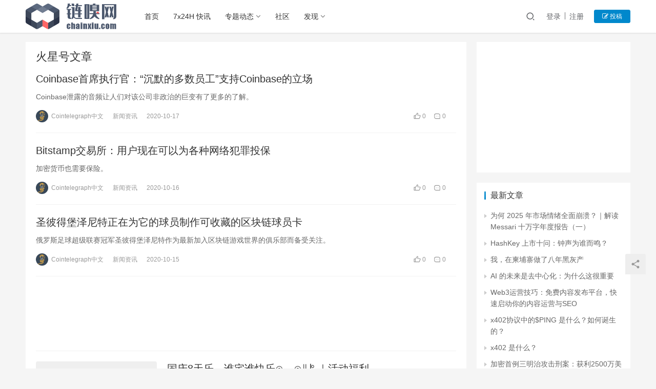

--- FILE ---
content_type: text/html; charset=UTF-8
request_url: https://www.chainxiu.com/tag/%E7%81%AB%E6%98%9F%E5%8F%B7%E6%96%87%E7%AB%A0
body_size: 13388
content:
<!DOCTYPE html>
<html lang="zh-CN">
<head>
    <meta charset="UTF-8">
    <meta http-equiv="X-UA-Compatible" content="IE=Edge,chrome=1">
    <meta name="renderer" content="webkit">
    <meta name="viewport" content="initial-scale=1.0,user-scalable=no,maximum-scale=1,width=device-width">
    <title>火星号文章-ChainXiu链嗅网</title>
    <meta name='robots' content='max-image-preview:large' />
<meta name="keywords" content="火星号文章" />
<meta property="og:type" content="webpage" />
<meta property="og:url" content="https://www.chainxiu.com/tag/%E7%81%AB%E6%98%9F%E5%8F%B7%E6%96%87%E7%AB%A0" />
<meta property="og:site_name" content="ChainXiu链嗅网" />
<meta property="og:title" content="火星号文章" />
<meta property="og:image" content="https://static.chainxiu.com/2022/01/main.jpg" />
<meta name="applicable-device" content="pc,mobile" />
<meta http-equiv="Cache-Control" content="no-transform" />
<link rel="shortcut icon" href="//static.chainxiu.com/2022/07/favicon.png" />
<link rel='dns-prefetch' href='//at.alicdn.com' />
<link rel="alternate" type="application/rss+xml" title="ChainXiu链嗅网 &raquo; 火星号文章标签Feed" href="https://www.chainxiu.com/tag/%e7%81%ab%e6%98%9f%e5%8f%b7%e6%96%87%e7%ab%a0/feed" />
<link rel='stylesheet' id='stylesheet-css'  href='https://www.chainxiu.com/wp-content/themes/justnews6.0.1/css/style.css?ver=6.0.1' type='text/css' media='all' />
<link rel='stylesheet' id='font-awesome-css'  href='https://www.chainxiu.com/wp-content/themes/justnews6.0.1/themer/assets/css/font-awesome.css?ver=6.0.1' type='text/css' media='all' />
<link rel='stylesheet' id='wp-block-library-css'  href='https://www.chainxiu.com/wp-includes/css/dist/block-library/style.min.css?ver=5.8.12' type='text/css' media='all' />
<link rel='stylesheet' id='QAPress-css'  href='https://www.chainxiu.com/wp-content/plugins/qapress/css/style.css?ver=2.3.1' type='text/css' media='all' />
<style id='QAPress-inline-css' type='text/css'>

        .q-content .topic-tab,.q-content .q-answer .as-user,.q-content .q-answer .as-comment-name,.profile-QAPress-tab .QAPress-tab-item{color: #1471CA;}
        .q-content .q-topic-wrap a:hover,.q-content .q-answer .as-action a:hover,.q-content .topic-tab:hover,.q-content .topic-title:hover{color:#0D62B3;}
        .q-content .put-top,.q-content .topic-tab.current-tab,.q-content .q-answer .as-submit .btn-submit,.q-content .q-answer .as-comments-submit,.q-content .q-add-header .btn-post,.q-content .q-pagination .current,.q-btn-new,.profile-QAPress-tab .QAPress-tab-item.active,.q-mobile-ask a{background-color:#1471CA;}
        .q-content .q-answer .as-submit .btn-submit:hover,.q-content .q-answer .as-comments-submit:hover,.q-content .q-add-header .btn-post:hover,.q-content .topic-tab.current-tab:hover,.q-content .q-pagination a:hover,.q-btn-new:hover,.profile-QAPress-tab .QAPress-tab-item:hover,.q-mobile-ask a:hover{background-color:#0D62B3;}
        .q-content .q-answer .as-comments-input:focus,.profile-QAPress-tab .QAPress-tab-item{border-color: #1471CA;}
        .profile-QAPress-tab .QAPress-tab-item:hover{border-color: #0D62B3;}
        
</style>
<script type='text/javascript' src='https://cdn.jsdelivr.net/npm/jquery@1.12.4/dist/jquery.min.js?ver=1.12.4' id='jquery-core-js'></script>
<script type='text/javascript' src='https://www.chainxiu.com/wp-includes/js/jquery/jquery-migrate.min.js?ver=3.3.2' id='jquery-migrate-js'></script>
<script type='text/javascript' src='//at.alicdn.com/t/font_2010989_pnpf7kimxx.js?ver=6.0.1' id='wpcom-icons-js'></script>
<link rel="EditURI" type="application/rsd+xml" title="RSD" href="https://www.chainxiu.com/xmlrpc.php?rsd" />
<link rel="wlwmanifest" type="application/wlwmanifest+xml" href="https://www.chainxiu.com/wp-includes/wlwmanifest.xml" /> 
        <style>
            a, .text-primary, .btn.active, .btn:active, .btn:focus, .btn:hover, .btn.btn-primary .badge, .panel-primary>.panel-heading .badge, .member-form-tab li.active a, .member-account-menu .member-nav-icon, .member-lp-process li.active p, .wpcom-profile .user-group, .wpcom-profile .wpcom-profile-nav li.active a, .wpcom-profile .profile-tab-item.active, .user-card-name .user-group, .plyr--full-ui input[type=range], body>header.header .nav>li.active>a, body>header.header .dropdown-menu>.active>a, .entry .entry-info .nickname, .entry .entry-content .has-theme-color-color, .entry-bar-inner .user-group, .entry-action .btn-dashang, .entry-action .btn-zan, .entry-readmore-btn, .form-submit-text span, .widget_profile .user-group, .list.tabs .tab.active a, .load-more, .kx-list .kx-time{color: #0088cc;}.bg-primary, .btn.btn-primary, .btn.btn-primary.disabled.focus, .btn.btn-primary.disabled:focus, .btn.btn-primary.disabled:hover, .btn.btn-primary[disabled].focus, .btn.btn-primary[disabled]:focus, .btn.btn-primary[disabled]:hover, fieldset[disabled] .btn.btn-primary.focus, fieldset[disabled] .btn.btn-primary:focus, fieldset[disabled] .btn.btn-primary:hover, .nav-pills>li.active>a, .nav-pills>li.active>a:focus, .nav-pills>li.active>a:hover, .label-primary, .panel-primary>.panel-heading, .action.action-color-1 .action-item, .entry .entry-content .has-theme-color-background-color, .comment-reply-title:before, .comments-title:before, .entry-related-title:before, .widget-title:before, .search-form .submit, .sec-panel-head h1 span:before, .sec-panel-head h2 span:before, .sec-panel-head h3 span:before, .wpcom-slider .swiper-pagination .swiper-pagination-bullet-active, .tagHandler ul.tagHandlerContainer li.tagItem{background-color: #0088cc;}.form-control:focus, .btn.active, .btn:active, .btn.btn-primary, .btn.btn-primary.active, .btn.btn-primary:active, .btn.btn-primary.disabled.focus, .btn.btn-primary.disabled:focus, .btn.btn-primary.disabled:hover, .btn.btn-primary[disabled].focus, .btn.btn-primary[disabled]:focus, .btn.btn-primary[disabled]:hover, fieldset[disabled] .btn.btn-primary.focus, fieldset[disabled] .btn.btn-primary:focus, fieldset[disabled] .btn.btn-primary:hover, .nav .open>a, .nav .open>a:focus, .nav .open>a:hover, .panel-primary, .panel-primary>.panel-heading, .wpcom-profile .profile-tab-item.active, .search-form input.keyword:focus, .load-more{border-color: #0088cc;}.btn.active:before, .btn:active:before, .btn:focus:before, .btn:hover:before, .TCaptcha-button .TCaptcha-icon:after, .wpcom-profile .user-group, .user-card-name .user-group, .smartphoto-loader, .entry-bar-inner .user-group, .entry-action .btn-dashang, .entry-action .btn-zan, .entry-readmore-btn, .widget-kx-list .kx-item:before, .widget_profile .user-group, .kx-list .kx-time:before{border-color: #0088cc;}.btn.active:after, .btn:active:after, .btn:focus:after, .btn:hover:after, .page-numbers>li.active, .pagination>li.active, .swiper-pagination-bullet-active, .swiper-pagination-progress .swiper-pagination-progressbar, .hot-slider .swiper-button-next, .hot-slider .swiper-button-prev, .action .action-item-inner h2, .action .action-item-inner h3, .action .action-item-inner h4, .TCaptcha-button .TCaptcha-icon i, .TCaptcha-button .TCaptcha-icon:before, .member-account-menu .active:before, .member-lp-process li.active i, .member-lp-process li.processed .process-line, .wpcom-profile .user-group:after, .wpcom-profile .profile-tab-item.active:after, .user-card-name .user-group:after, .modules-video .modal-player, .social-login-form .sl-input-submit, .plyr--audio .plyr__control.plyr__tab-focus, .plyr--audio .plyr__control:hover, .plyr--audio .plyr__control[aria-expanded=true], .plyr--video .plyr__control.plyr__tab-focus, .plyr--video .plyr__control:hover, .plyr--video .plyr__control[aria-expanded=true], .plyr__control--overlaid, .plyr__control--overlaid:focus, .plyr__control--overlaid:hover, .plyr__menu__container .plyr__control[role=menuitemradio][aria-checked=true]:before, .entry-bar-inner .user-group:after, .post-loop-default .item-title a .sticky-post, .post-loop-card .item-title .sticky-post, .post-loop-image .item-title .sticky-post, .sidebar .widget_nav_menu ul li.current-menu-item a, .sidebar .widget_nav_menu ul li.current-post-parent a, .widget_profile .user-group:after, .list.tabs .tab.active a:after, .kx-list .kx-date:before{background-color: #0088cc;}.panel-primary>.panel-heading+.panel-collapse>.panel-body{border-top-color: #0088cc;}.panel-primary>.panel-footer+.panel-collapse>.panel-body, .member-form-tab li.active{border-bottom-color: #0088cc;}.wpcom-profile .wpcom-profile-nav li.active a{border-bottom-color: #0088cc;}.entry .entry-content .h3, .entry .entry-content h3, .entry .member-account-content .woocommerce h2{border-left-color: #0088cc;}a:hover, .breadcrumb>li a:hover, .page-numbers .pagination-go .pgo-btn:hover, .pagination .pagination-go .pgo-btn:hover, .close:focus, .close:hover, .action .action-share-item:hover, .member-form .form-group.active .wi, .member-form .form-group.active .show-password .wi:hover, .member-form .form-group.error .show-password .wi:hover, .member-form .show-password .wi:hover, .member-form-tab a:hover, .member-account-name a:hover, .member-account-menu li:hover, .wpcom-profile .wpcom-profile-nav a:hover, .wpcom-profile .follow-item .follow-item-text .follow-item-name a:hover, .wpcom-profile-main .profile-posts-list .item-title a:hover, .wpcom-profile-main .profile-comments-list .comment-item-link a:hover, .hentry .member-account-wrap .notify-list .notify-item.status-1 .notify-item-title a:hover, .hentry .member-account-wrap .notify-list .notify-item-title a:hover, .user-card-name:hover, body>header.header .nav>li>a:hover, body>header.header .wpcom-adv-menu>.menu-item-style>.menu-item-wrap>li>a:hover, .navbar-action .login:focus, .navbar-action .login:hover, .navbar-action .profile a:hover, .navbar-search-close:hover, .navbar-search-btn:hover, .navbar-search-icon:focus, .navbar-search-icon:hover, .entry .entry-info a:focus, .entry .entry-info a:hover, .entry .entry-content .has-theme-hover-color, .entry .entry-content .wp-block-wpcom-accordion .panel-heading .panel-title a:hover, .entry .entry-content .wp-block-wpcom-accordion .panel-heading .panel-title a:hover .wi, .entry-bar .info-item a:hover, .comments-list .comment-children .comment-text-reply a:hover, .comments-list .reply a:hover, .comment-body .nickname a:hover, #cancel-comment-reply-link:hover, .post-loop-list .item a:hover, .post-loop-default .item-title a:hover, .post-loop-default .item-meta a:hover, .post-loop-card .item-title a:hover, .post-loop-image .item-title a:hover, .post-loop-image .item-meta-author .avatar:hover, .widget ol a:hover, .widget ul a:hover, .widget_kuaixun .widget-title-more:hover, .widget_profile .profile-name:hover, .sec-panel-head .more:hover, .el-boxed .sec-panel-head h1 span a:hover, .el-boxed .sec-panel-head h2 span a:hover, .el-boxed .sec-panel-head h3 span a:hover, .list.tabs .tab a:hover, .list-links a:focus, .list-links a:hover, .kx-list .kx-content h2 a:hover, .kx-meta .j-mobile-share:hover, .modules-category-posts .sec-panel-more a:hover{color: #07c;}.page-numbers>li:hover, .pagination>li:hover, .hot-slider .swiper-button-prev:hover, .hot-slider .swiper-container-rtl .swiper-button-next:hover, .hot-slider .swiper-button-next:hover, .hot-slider .swiper-container-rtl .swiper-button-prev:hover, .member-account-menu .active:hover:before, .wpcom-profile .wpcom-profile-setcover:hover, .wpcom-profile .profile-tab-item:hover, .social-login-form .sl-input-submit:hover, body>header.header .dropdown-menu>.active>a:focus, body>header.header .dropdown-menu>.active>a:hover, body>header.header .dropdown-menu>li>a:hover, body>header.header .wpcom-adv-menu>.menu-item-style>.menu-item-wrap .dropdown-menu li a:hover, .entry-tag a:focus, .entry-tag a:hover, .wpcom-shortcode-tags li:hover, .page-no-sidebar.member-login .btn-home:hover, .page-no-sidebar.member-register .btn-home:hover, .post-loop-default .item-category:hover, .post-loop-card .item-img .item-category:hover, .post-loop-image .item-img .item-category:hover, .widget .tagcloud a:hover, .sidebar .widget_nav_menu ul li.current-menu-item .sub-menu a:hover, .sidebar .widget_nav_menu ul li.current-post-parent .sub-menu a:hover, .sidebar .widget_nav_menu ul li a:hover, .footer-sns .sns-icon:after, .list.tabs .tab.active a:hover:after, .load-more:focus, .load-more:hover, .modules-carousel-posts .sec-panel-more .swiper-button-next:hover, .modules-carousel-posts .sec-panel-more .swiper-button-prev:hover{background-color: #07c;}.page-numbers .pagination-go .pgo-input:focus, .pagination .pagination-go .pgo-input:focus, .member-form .form-group.active .form-input, .wpcom-profile .wpcom-profile-setcover:hover, .wpcom-profile .profile-tab-item:hover, .entry-tag a:focus, .entry-tag a:hover, .entry-action .btn-dashang.liked, .entry-action .btn-dashang:hover, .entry-action .btn-zan.liked, .entry-action .btn-zan:hover, .entry-readmore-btn:hover, .widget .tagcloud a:hover, .widget-kx-list .kx-item:hover:before, .widget-kx-list .kx-item.active:before, .load-more:focus, .load-more:hover{border-color: #07c;}.action .action-item:hover, .entry .entry-content .has-theme-hover-background-color, .entry-action .btn-dashang.liked, .entry-action .btn-dashang:hover, .entry-action .btn-zan.liked, .entry-action .btn-zan:hover, .entry-readmore-btn:hover, .search-form .submit:hover, .wpcom-slider .swiper-pagination span:hover, .tagHandler ul.tagHandlerContainer li.tagItem:hover{background-color: #07c;}.member-form-tab li.active:hover{border-bottom-color: #07c;}.member-account-input input:focus, .member-account-input select:focus, .member-account-input textarea:focus, .modules-carousel-posts .sec-panel-more .swiper-button-next:hover, .modules-carousel-posts .sec-panel-more .swiper-button-prev:hover{border-color: #07c;}.wpcom-profile .wpcom-profile-nav a:hover{border-bottom-color: #07c;}@media (max-width:991px){.navbar-collapse{background-color: #0088cc;}}@media (max-width:767px){.entry-bar .info-item.share .mobile{background-color: #0088cc;}}            .page-no-sidebar.member-login ,.page-no-sidebar.member-register{ background-image: url('//static.chainxiu.com/2022/07/bg.jpeg');}
                                    body>header.header{background-color: #fff;;}
                        body>header.header .logo img{max-height: 50px;}
                        @media (max-width: 767px){
                body>header.header .logo img{max-height: 36px;}
            }
                        .entry .entry-video{ height: 482px;}
            @media (max-width: 1219px){
                .entry .entry-video{ height: 386.49883449883px;}
            }
            @media (max-width: 991px){
                .entry .entry-video{ height: 449.41724941725px;}
            }
            @media (max-width: 767px){
                .entry .entry-video{ height: 344.28571428571px;}
            }
            @media (max-width: 500px){
                .entry .entry-video{ height: 241px;}
            }
                    </style>
    <link rel="icon" href="//static.chainxiu.com/2022/07/favicon.png" sizes="32x32" />
<link rel="icon" href="//static.chainxiu.com/2022/07/favicon.png" sizes="192x192" />
<link rel="apple-touch-icon" href="//static.chainxiu.com/2022/07/favicon.png" />
<meta name="msapplication-TileImage" content="//static.chainxiu.com/2022/07/favicon.png" />
    <!--[if lte IE 9]><script src="https://www.chainxiu.com/wp-content/themes/justnews6.0.1/js/update.js"></script><![endif]-->
</head>
<body class="archive tag tag-861 lang-cn el-boxed">
<header class="header">
    <div class="container clearfix">
        <div class="navbar-header">
            <button type="button" class="navbar-toggle collapsed" data-toggle="collapse" data-target=".navbar-collapse">
                <span class="icon-bar icon-bar-1"></span>
                <span class="icon-bar icon-bar-2"></span>
                <span class="icon-bar icon-bar-3"></span>
            </button>
                        <div class="logo">
            <a href="https://www.chainxiu.com" rel="home"><img src="//static.chainxiu.com/2022/07/652x184.png" alt="ChainXiu链嗅网"></a>
        </div>
    </div>
    <div class="collapse navbar-collapse">
        <nav class="navbar-left primary-menu"><ul id="menu-%e5%a4%b4%e9%83%a8%e8%8f%9c%e5%8d%95" class="nav navbar-nav wpcom-adv-menu"><li class="menu-item"><a href="/">首页</a></li>
<li class="menu-item"><a href="https://www.chainxiu.com/flash">7x24H 快讯</a></li>
<li class="menu-item dropdown"><a href="https://www.chainxiu.com/category/news" class="dropdown-toggle">专题动态</a>
<ul class="dropdown-menu menu-item-wrap menu-item-col-5">
	<li class="menu-item"><a href="https://www.chainxiu.com/category/news">新闻资讯</a></li>
	<li class="menu-item"><a href="https://www.chainxiu.com/category/guandian">观点洞察</a></li>
	<li class="menu-item"><a href="https://www.chainxiu.com/category/jishu">区块技术</a></li>
	<li class="menu-item"><a href="https://www.chainxiu.com/category/hangqing">行情分析</a></li>
	<li class="menu-item"><a href="https://www.chainxiu.com/category/pingce">项目评测</a></li>
</ul>
</li>
<li class="menu-item"><a href="https://www.chainxiu.com/forum">社区</a></li>
<li class="menu-item dropdown"><a href="https://www.chainxiu.com/category/projects" class="dropdown-toggle">发现</a>
<ul class="dropdown-menu menu-item-wrap menu-item-col-2">
	<li class="menu-item"><a href="https://www.chainxiu.com/sites">导航</a></li>
	<li class="menu-item"><a href="https://www.chainxiu.com/category/projects/airdrop">空投交互攻略</a></li>
</ul>
</li>
</ul></nav>        <div class="navbar-action pull-right">
                            <div class="navbar-search-icon j-navbar-search"><i class="wpcom-icon wi"><svg aria-hidden="true"><use xlink:href="#wi-search"></use></svg></i></div>

                
                <div id="j-user-wrap">
                    <a class="login" href="https://www.chainxiu.com/login">登录</a>
                    <a class="login register" href="https://www.chainxiu.com/register">注册</a>
                </div>
                <a class="btn btn-primary btn-xs publish" href="https://www.chainxiu.com/tougao">
                    <i class="fa fa-edit"></i> 投稿</a>
                                    </div>
        <form class="navbar-search" action="https://www.chainxiu.com" method="get" role="search">
            <div class="navbar-search-inner">
                <i class="wpcom-icon wi navbar-search-close"><svg aria-hidden="true"><use xlink:href="#wi-close"></use></svg></i>                <input type="text" name="s" class="navbar-search-input" autocomplete="off" placeholder="输入关键词搜索..." value="">
                <button class="navbar-search-btn" type="submit"><i class="wpcom-icon wi"><svg aria-hidden="true"><use xlink:href="#wi-search"></use></svg></i></button>
            </div>
        </form>
    </div><!-- /.container -->
    </div><!-- /.navbar-collapse -->
</header>
<div id="wrap">    <div class="container wrap">
        <div class="main">
            <div class="sec-panel sec-panel-default">
                                    <div class="sec-panel-head">
                        <h1><span>火星号文章</span></h1>
                    </div>
                                <div class="sec-panel-body">
                    <ul class="post-loop post-loop-default cols-0">
                                                    <li class="item item-no-thumb">
        <div class="item-content">
                <h2 class="item-title">
            <a href="https://www.chainxiu.com/16694.html" target="_blank" rel="bookmark">
                                 Coinbase首席执行官：“沉默的多数员工”支持Coinbase的立场            </a>
        </h2>
        <div class="item-excerpt">
            <p>Coinbase泄露的音频让人们对该公司非政治的巨变有了更多的了解。</p>
        </div>
        <div class="item-meta">
                        <div class="item-meta-li author">
                                <a data-user="127" target="_blank" href="https://www.chainxiu.com/profile/3105313cf5e7a425" class="avatar j-user-card">
                    <img alt='Cointelegraph中文' src='//static.chainxiu.com/member/avatars/cca5ed3d6b8079e2.1666156781.jpg' class='avatar avatar-60 photo' height='60' width='60' />                    <span>Cointelegraph中文</span>
                </a>
            </div>
                                            <a class="item-meta-li" href="https://www.chainxiu.com/category/news" target="_blank">新闻资讯</a>
                            <span class="item-meta-li date">2020-10-17</span>
            <div class="item-meta-right">
                <span class="item-meta-li likes" title="点赞数"><i class="wpcom-icon wi"><svg aria-hidden="true"><use xlink:href="#wi-thumb-up"></use></svg></i> 0</span><a class="item-meta-li comments" href="https://www.chainxiu.com/16694.html#comments" target="_blank" title="评论数"><i class="wpcom-icon wi"><svg aria-hidden="true"><use xlink:href="#wi-comment"></use></svg></i> 0</a>            </div>
        </div>
    </div>
</li>
                                                    <li class="item item-no-thumb">
        <div class="item-content">
                <h2 class="item-title">
            <a href="https://www.chainxiu.com/16695.html" target="_blank" rel="bookmark">
                                 Bitstamp交易所：用户现在可以为各种网络犯罪投保            </a>
        </h2>
        <div class="item-excerpt">
            <p>加密货币也需要保险。</p>
        </div>
        <div class="item-meta">
                        <div class="item-meta-li author">
                                <a data-user="127" target="_blank" href="https://www.chainxiu.com/profile/3105313cf5e7a425" class="avatar j-user-card">
                    <img alt='Cointelegraph中文' src='//static.chainxiu.com/member/avatars/cca5ed3d6b8079e2.1666156781.jpg' class='avatar avatar-60 photo' height='60' width='60' />                    <span>Cointelegraph中文</span>
                </a>
            </div>
                                            <a class="item-meta-li" href="https://www.chainxiu.com/category/news" target="_blank">新闻资讯</a>
                            <span class="item-meta-li date">2020-10-16</span>
            <div class="item-meta-right">
                <span class="item-meta-li likes" title="点赞数"><i class="wpcom-icon wi"><svg aria-hidden="true"><use xlink:href="#wi-thumb-up"></use></svg></i> 0</span><a class="item-meta-li comments" href="https://www.chainxiu.com/16695.html#comments" target="_blank" title="评论数"><i class="wpcom-icon wi"><svg aria-hidden="true"><use xlink:href="#wi-comment"></use></svg></i> 0</a>            </div>
        </div>
    </div>
</li>
                                                    <li class="item item-no-thumb">
        <div class="item-content">
                <h2 class="item-title">
            <a href="https://www.chainxiu.com/16703.html" target="_blank" rel="bookmark">
                                 圣彼得堡泽尼特正在为它的球员制作可收藏的区块链球员卡            </a>
        </h2>
        <div class="item-excerpt">
            <p>俄罗斯足球超级联赛冠军圣彼得堡泽尼特作为最新加入区块链游戏世界的俱乐部而备受关注。</p>
        </div>
        <div class="item-meta">
                        <div class="item-meta-li author">
                                <a data-user="127" target="_blank" href="https://www.chainxiu.com/profile/3105313cf5e7a425" class="avatar j-user-card">
                    <img alt='Cointelegraph中文' src='//static.chainxiu.com/member/avatars/cca5ed3d6b8079e2.1666156781.jpg' class='avatar avatar-60 photo' height='60' width='60' />                    <span>Cointelegraph中文</span>
                </a>
            </div>
                                            <a class="item-meta-li" href="https://www.chainxiu.com/category/news" target="_blank">新闻资讯</a>
                            <span class="item-meta-li date">2020-10-15</span>
            <div class="item-meta-right">
                <span class="item-meta-li likes" title="点赞数"><i class="wpcom-icon wi"><svg aria-hidden="true"><use xlink:href="#wi-thumb-up"></use></svg></i> 0</span><a class="item-meta-li comments" href="https://www.chainxiu.com/16703.html#comments" target="_blank" title="评论数"><i class="wpcom-icon wi"><svg aria-hidden="true"><use xlink:href="#wi-comment"></use></svg></i> 0</a>            </div>
        </div>
    </div>
</li>
<li class="item item-ad"><div class="wpcom_ad_wrap"><script async src="https://pagead2.googlesyndication.com/pagead/js/adsbygoogle.js?client=ca-pub-4780575271078005"
     crossorigin="anonymous"></script>
<!-- chainxiu 首页信息流 -->
<ins class="adsbygoogle"
     style="display:inline-block;width:820px;height:100px"
     data-ad-client="ca-pub-4780575271078005"
     data-ad-slot="4032750057"></ins>
<script>
     (adsbygoogle = window.adsbygoogle || []).push({});
</script></div></li>                                                    <li class="item">
        <div class="item-img">
        <a class="item-img-inner" href="https://www.chainxiu.com/16199.html" title="国庆8天乐，谁宅谁快乐⊙﹏⊙‖∣° ｜活动福利" target="_blank" rel="bookmark">
            <img width="480" height="300" src="https://www.chainxiu.com/wp-content/themes/justnews6.0.1/themer/assets/images/lazy.png" class="attachment-post-thumbnail size-post-thumbnail wp-post-image j-lazy" alt="国庆8天乐，谁宅谁快乐⊙﹏⊙‖∣° ｜活动福利" data-original="https://static.chainxiu.com/2020/10/a5bf550e9433ab8473346e9524f3d6f1-480x300.jpg" />        </a>
                <a class="item-category" href="https://www.chainxiu.com/category/news" target="_blank">新闻资讯</a>
            </div>
        <div class="item-content">
                <h2 class="item-title">
            <a href="https://www.chainxiu.com/16199.html" target="_blank" rel="bookmark">
                                 国庆8天乐，谁宅谁快乐⊙﹏⊙‖∣° ｜活动福利            </a>
        </h2>
        <div class="item-excerpt">
            <p>每周二，我都在这里等你。</p>
        </div>
        <div class="item-meta">
                        <div class="item-meta-li author">
                                <a data-user="136" target="_blank" href="https://www.chainxiu.com/profile/ee44def3713a11a9" class="avatar j-user-card">
                    <img alt='公信宝GXChain' src='//static.chainxiu.com/member/avatars/188f5033bc65bf8d.1666157162.jpg' class='avatar avatar-60 photo' height='60' width='60' />                    <span>公信宝GXChain</span>
                </a>
            </div>
                                    <span class="item-meta-li date">2020-10-13</span>
            <div class="item-meta-right">
                <span class="item-meta-li likes" title="点赞数"><i class="wpcom-icon wi"><svg aria-hidden="true"><use xlink:href="#wi-thumb-up"></use></svg></i> 0</span><a class="item-meta-li comments" href="https://www.chainxiu.com/16199.html#comments" target="_blank" title="评论数"><i class="wpcom-icon wi"><svg aria-hidden="true"><use xlink:href="#wi-comment"></use></svg></i> 0</a>            </div>
        </div>
    </div>
</li>
                                            </ul>
                                    </div>
            </div>
        </div>
                    <aside class="sidebar">
                <div id="wpcom-html-ad-4" class="widget widget_html_ad"><script async src="https://pagead2.googlesyndication.com/pagead/js/adsbygoogle.js?client=ca-pub-4780575271078005"
     crossorigin="anonymous"></script>
<!-- chainxiu 边栏 -->
<ins class="adsbygoogle"
     style="display:inline-block;width:300px;height:250px"
     data-ad-client="ca-pub-4780575271078005"
     data-ad-slot="7227821236"></ins>
<script>
     (adsbygoogle = window.adsbygoogle || []).push({});
</script></div><div id="wpcom-lastest-news-3" class="widget widget_lastest_news"><h3 class="widget-title"><span>最新文章</span></h3>            <ul>
                                    <li><a href="https://www.chainxiu.com/33452.html" title="为何 2025 年市场情绪全面崩溃？｜解读 Messari 十万字年度报告（一）">为何 2025 年市场情绪全面崩溃？｜解读 Messari 十万字年度报告（一）</a></li>
                                    <li><a href="https://www.chainxiu.com/33434.html" title="HashKey 上市十问：钟声为谁而鸣？">HashKey 上市十问：钟声为谁而鸣？</a></li>
                                    <li><a href="https://www.chainxiu.com/33411.html" title="我，在柬埔寨做了八年黑灰产">我，在柬埔寨做了八年黑灰产</a></li>
                                    <li><a href="https://www.chainxiu.com/33160.html" title="AI 的未来是去中心化：为什么这很重要">AI 的未来是去中心化：为什么这很重要</a></li>
                                    <li><a href="https://www.chainxiu.com/33157.html" title="Web3运营技巧：免费内容发布平台，快速启动你的内容运营与SEO">Web3运营技巧：免费内容发布平台，快速启动你的内容运营与SEO</a></li>
                                    <li><a href="https://www.chainxiu.com/33128.html" title="x402协议中的$PING 是什么？如何诞生的？">x402协议中的$PING 是什么？如何诞生的？</a></li>
                                    <li><a href="https://www.chainxiu.com/33118.html" title="x402 是什么？">x402 是什么？</a></li>
                                    <li><a href="https://www.chainxiu.com/33094.html" title="加密首例三明治攻击刑案：获利2500万美元的MIT兄弟将受审">加密首例三明治攻击刑案：获利2500万美元的MIT兄弟将受审</a></li>
                                    <li><a href="https://www.chainxiu.com/33082.html" title="200 亿爆仓的背后：我们应该了解什么？">200 亿爆仓的背后：我们应该了解什么？</a></li>
                                    <li><a href="https://www.chainxiu.com/33079.html" title="黑天鹅操盘手？Garrett Jin 究竟是谁？">黑天鹅操盘手？Garrett Jin 究竟是谁？</a></li>
                            </ul>
        </div><div id="wpcom-html-ad-2" class="widget widget_html_ad"><script type="text/javascript">
	atOptions = {
		'key' : 'c6949d72684c8fed6790ad337999b466',
		'format' : 'iframe',
		'height' : 250,
		'width' : 300,
		'params' : {}
	};
	document.write('<scr' + 'ipt type="text/javascript" src="http' + (location.protocol === 'https:' ? 's' : '') + '://www.profitabledisplaynetwork.com/c6949d72684c8fed6790ad337999b466/invoke.js"></scr' + 'ipt>');
</script></div><div id="wpcom-kuaixun-3" class="widget widget_kuaixun">            <ul class="widget-kx-list">
                            <li class="kx-item" data-id="34699">
                    <a class="kx-title" href="javascript:;">Vitalik 发文回顾 2014 年的区块链愿景，称去中心化复兴即将到来</a>
                    <div class="kx-meta clearfix" data-url="https://www.chainxiu.com/flash/34699.html">
                        <span class="kx-time">2026-01-14</span>
                        <div class="kx-share">
                            <span>分享到: </span>
                                                            <a class="share-icon wechat" target="_blank" data-share="wechat" data-share-callback="kx_share">
                                    <i class="wpcom-icon wi"><svg aria-hidden="true"><use xlink:href="#wi-wechat"></use></svg></i>                                </a>
                                                            <a class="share-icon weibo" target="_blank" data-share="weibo" data-share-callback="kx_share">
                                    <i class="wpcom-icon wi"><svg aria-hidden="true"><use xlink:href="#wi-weibo"></use></svg></i>                                </a>
                                                            <a class="share-icon qq" target="_blank" data-share="qq" data-share-callback="kx_share">
                                    <i class="wpcom-icon wi"><svg aria-hidden="true"><use xlink:href="#wi-qq"></use></svg></i>                                </a>
                                                            <a class="share-icon linkedin" target="_blank" data-share="linkedin" data-share-callback="kx_share">
                                    <i class="wpcom-icon wi"><svg aria-hidden="true"><use xlink:href="#wi-linkedin"></use></svg></i>                                </a>
                                                        <a class="share-icon copy"><i class="wpcom-icon wi"><svg aria-hidden="true"><use xlink:href="#wi-file-text"></use></svg></i></a>
                        </div>
                    </div>
                    <div class="kx-content">
                        <p>ChainXiu 消息，以太坊联合创始人 Vitalik Buterin 在社交媒体回顾 2014 年的区块链愿景：当时的设想是可以拥有无需许可的去中心化应用程序，这些应用能支持金融、社交媒体、共享出行、组织治理、众筹等功能，潜在地创建一个完全不同的替代性网络，所有这些都建立在一套技术之上。过去五年间，这一核心愿景有时变得模糊不清，各种「元叙事」和「主题」也曾一度占据主导地位。但核心愿景从未消亡。事实上，支撑这一愿景的核心技术正变得越来越强大。</p>
<p>Vitalik 表示，2014 年，去中心化应用还只是玩具，在 Web 2.0 时代使用起来比现在难上百倍。到了 2026 年，Fileverse 已经足够好用，我可以经常用它撰写文档，并发送给其他人进行协作。去中心化复兴即将到来，而你也可以成为其中的一份子。 <a class="kx-more" href="https://x.com/VitalikButerin/status/2011325527567544393" target="_blank" rel="nofollow">[原文链接]</a></p>
                                            </div>
                </li>
                            <li class="kx-item" data-id="33402">
                    <a class="kx-title" href="javascript:;">去中心化智能网络DGrid宣布: 全球节点公售与创世挖矿将于2026年元旦同步启动</a>
                    <div class="kx-meta clearfix" data-url="https://www.chainxiu.com/flash/33402.html">
                        <span class="kx-time">2025-12-15</span>
                        <div class="kx-share">
                            <span>分享到: </span>
                                                            <a class="share-icon wechat" target="_blank" data-share="wechat" data-share-callback="kx_share">
                                    <i class="wpcom-icon wi"><svg aria-hidden="true"><use xlink:href="#wi-wechat"></use></svg></i>                                </a>
                                                            <a class="share-icon weibo" target="_blank" data-share="weibo" data-share-callback="kx_share">
                                    <i class="wpcom-icon wi"><svg aria-hidden="true"><use xlink:href="#wi-weibo"></use></svg></i>                                </a>
                                                            <a class="share-icon qq" target="_blank" data-share="qq" data-share-callback="kx_share">
                                    <i class="wpcom-icon wi"><svg aria-hidden="true"><use xlink:href="#wi-qq"></use></svg></i>                                </a>
                                                            <a class="share-icon linkedin" target="_blank" data-share="linkedin" data-share-callback="kx_share">
                                    <i class="wpcom-icon wi"><svg aria-hidden="true"><use xlink:href="#wi-linkedin"></use></svg></i>                                </a>
                                                        <a class="share-icon copy"><i class="wpcom-icon wi"><svg aria-hidden="true"><use xlink:href="#wi-file-text"></use></svg></i></a>
                        </div>
                    </div>
                    <div class="kx-content">
                        <p>ChainXiu链嗅网消息，据官方消息，去中心化AI智能网络 DGrid AI 正式宣布其核心网络建设进入新阶段：DGrid 全球节点公售和创世挖矿将于2026年1月1日00:00（UTC）同步开启。</p>
<p>DGrid致力于构建一个 “去中心化AI智能网络” ，通过分布式节点与智能协调架构，为下一代AI应用提供开放、可信、高效的基础设施。本次节点公售将为其去中心化网络建设奠定基础，用户可通过运营节点的方式提前参与去中心化AI网络建设，并共享网络收益。</p>
<p>DGrid是一个去中心化的AI智能网络，为开发者和应用提供低成本、可验证且去信任的AI能力。据此前消息，DGrid AI 已获得来自Waterdrip Capital、IoTeX、Zenith Capital、Paramita VC、Catcher VC、4EVER Research和Abraca Research的种子轮投资。 <a class="kx-more" href="https://x.com/dgrid_ai/status/2000482171237384456" target="_blank" rel="nofollow">[原文链接]</a></p>
                                            </div>
                </li>
                            <li class="kx-item" data-id="33403">
                    <a class="kx-title" href="javascript:;">何一：希望将 Binance 变成“亚马逊雨林”，每个员工都能长成参天大树</a>
                    <div class="kx-meta clearfix" data-url="https://www.chainxiu.com/flash/33403.html">
                        <span class="kx-time">2025-12-15</span>
                        <div class="kx-share">
                            <span>分享到: </span>
                                                            <a class="share-icon wechat" target="_blank" data-share="wechat" data-share-callback="kx_share">
                                    <i class="wpcom-icon wi"><svg aria-hidden="true"><use xlink:href="#wi-wechat"></use></svg></i>                                </a>
                                                            <a class="share-icon weibo" target="_blank" data-share="weibo" data-share-callback="kx_share">
                                    <i class="wpcom-icon wi"><svg aria-hidden="true"><use xlink:href="#wi-weibo"></use></svg></i>                                </a>
                                                            <a class="share-icon qq" target="_blank" data-share="qq" data-share-callback="kx_share">
                                    <i class="wpcom-icon wi"><svg aria-hidden="true"><use xlink:href="#wi-qq"></use></svg></i>                                </a>
                                                            <a class="share-icon linkedin" target="_blank" data-share="linkedin" data-share-callback="kx_share">
                                    <i class="wpcom-icon wi"><svg aria-hidden="true"><use xlink:href="#wi-linkedin"></use></svg></i>                                </a>
                                                        <a class="share-icon copy"><i class="wpcom-icon wi"><svg aria-hidden="true"><use xlink:href="#wi-file-text"></use></svg></i></a>
                        </div>
                    </div>
                    <div class="kx-content">
                        <p>ChainXiu链嗅网 消息，Binance 联席 CEO 何一在“邦妮区块链”播客中表示，希望将 Binance 变成“花园、长成亚马逊雨林，Binance 所有的员工都会有自己的声音，自我迭代，自我成长，最终长成参天大树”。 <a class="kx-more" href="https://www.youtube.com/watch?v=PTvYq0-PIY0" target="_blank" rel="nofollow">[原文链接]</a></p>
                                            </div>
                </li>
                            <li class="kx-item" data-id="33410">
                    <a class="kx-title" href="javascript:;">CZ 确认再度增持 ASTER，实际仓位规模超 200 万美元</a>
                    <div class="kx-meta clearfix" data-url="https://www.chainxiu.com/flash/33410.html">
                        <span class="kx-time">2025-12-15</span>
                        <div class="kx-share">
                            <span>分享到: </span>
                                                            <a class="share-icon wechat" target="_blank" data-share="wechat" data-share-callback="kx_share">
                                    <i class="wpcom-icon wi"><svg aria-hidden="true"><use xlink:href="#wi-wechat"></use></svg></i>                                </a>
                                                            <a class="share-icon weibo" target="_blank" data-share="weibo" data-share-callback="kx_share">
                                    <i class="wpcom-icon wi"><svg aria-hidden="true"><use xlink:href="#wi-weibo"></use></svg></i>                                </a>
                                                            <a class="share-icon qq" target="_blank" data-share="qq" data-share-callback="kx_share">
                                    <i class="wpcom-icon wi"><svg aria-hidden="true"><use xlink:href="#wi-qq"></use></svg></i>                                </a>
                                                            <a class="share-icon linkedin" target="_blank" data-share="linkedin" data-share-callback="kx_share">
                                    <i class="wpcom-icon wi"><svg aria-hidden="true"><use xlink:href="#wi-linkedin"></use></svg></i>                                </a>
                                                        <a class="share-icon copy"><i class="wpcom-icon wi"><svg aria-hidden="true"><use xlink:href="#wi-file-text"></use></svg></i></a>
                        </div>
                    </div>
                    <div class="kx-content">
                        <p>ChainXiu链嗅网 消息，Binance 创始人 CZ 在回应是否购买了 200 万美元 ASTER 时表示，实际购买金额不止 200 万美元，在相关推文发布后仍有追加买入。</p>
<p>此前报道，CZ 于 11 月 2 日称当日已买入 ASTER，其发布的交易截图显示其账户持有 2,090,598.14 枚 ASTER，交易价格显示为 0.913 美元。11 月 4 日，CZ 表示已加仓 ASTER。 <a class="kx-more" href="https://x.com/cz_binance/status/2000325977264795902?s=20" target="_blank" rel="nofollow">[原文链接]</a></p>
                                            </div>
                </li>
                            <li class="kx-item" data-id="33409">
                    <a class="kx-title" href="javascript:;">0G Foundation：合约遭攻击，致 52 万枚 $0G 被盗</a>
                    <div class="kx-meta clearfix" data-url="https://www.chainxiu.com/flash/33409.html">
                        <span class="kx-time">2025-12-13</span>
                        <div class="kx-share">
                            <span>分享到: </span>
                                                            <a class="share-icon wechat" target="_blank" data-share="wechat" data-share-callback="kx_share">
                                    <i class="wpcom-icon wi"><svg aria-hidden="true"><use xlink:href="#wi-wechat"></use></svg></i>                                </a>
                                                            <a class="share-icon weibo" target="_blank" data-share="weibo" data-share-callback="kx_share">
                                    <i class="wpcom-icon wi"><svg aria-hidden="true"><use xlink:href="#wi-weibo"></use></svg></i>                                </a>
                                                            <a class="share-icon qq" target="_blank" data-share="qq" data-share-callback="kx_share">
                                    <i class="wpcom-icon wi"><svg aria-hidden="true"><use xlink:href="#wi-qq"></use></svg></i>                                </a>
                                                            <a class="share-icon linkedin" target="_blank" data-share="linkedin" data-share-callback="kx_share">
                                    <i class="wpcom-icon wi"><svg aria-hidden="true"><use xlink:href="#wi-linkedin"></use></svg></i>                                </a>
                                                        <a class="share-icon copy"><i class="wpcom-icon wi"><svg aria-hidden="true"><use xlink:href="#wi-file-text"></use></svg></i></a>
                        </div>
                    </div>
                    <div class="kx-content">
                        <p>ChainXiu链嗅网消息，0G Foundation 在 X 平台发文表示，一个有针对性的攻击破坏了其奖励合约。攻击者利用用于分发联盟奖励的 0G 奖励合约的紧急提款功能，窃取了 520,010 枚 $0G 代币，这些代币随后通过 Tornado Cash 进行桥接和分散。</p>
<p>攻击者获取了阿里云实例中泄露的私钥，该实例负责管理 NFT 状态和奖励更新，并将私钥存储在本地。由于 Next.js 的一个严重漏洞（CVE-2025-66478）于 12 月 5 日被利用，多个阿里云实例遭到入侵。攻击者通过内部 IP 地址横向移动，影响范围包括校准服务、验证器节点、Gravity NFT 服务、节点销售服务、计算、Aiverse、Perpdex、Ascend 等。已确认损失总额：520,010 枚 $0G、9.93 枚 ETH 及 4200 美元 USDT。除了奖励分配合同之外，核心链基础设施或用户资金均未受到影响。 <a class="kx-more" href="https://x.com/0G_Foundation/status/1999781517283737670" target="_blank" rel="nofollow">[原文链接]</a></p>
                                            </div>
                </li>
                            <li class="kx-item" data-id="33408">
                    <a class="kx-title" href="javascript:;">YouTube 推出稳定币支付功能，创作者可通过 PayPal 接收 PYUSD</a>
                    <div class="kx-meta clearfix" data-url="https://www.chainxiu.com/flash/33408.html">
                        <span class="kx-time">2025-12-12</span>
                        <div class="kx-share">
                            <span>分享到: </span>
                                                            <a class="share-icon wechat" target="_blank" data-share="wechat" data-share-callback="kx_share">
                                    <i class="wpcom-icon wi"><svg aria-hidden="true"><use xlink:href="#wi-wechat"></use></svg></i>                                </a>
                                                            <a class="share-icon weibo" target="_blank" data-share="weibo" data-share-callback="kx_share">
                                    <i class="wpcom-icon wi"><svg aria-hidden="true"><use xlink:href="#wi-weibo"></use></svg></i>                                </a>
                                                            <a class="share-icon qq" target="_blank" data-share="qq" data-share-callback="kx_share">
                                    <i class="wpcom-icon wi"><svg aria-hidden="true"><use xlink:href="#wi-qq"></use></svg></i>                                </a>
                                                            <a class="share-icon linkedin" target="_blank" data-share="linkedin" data-share-callback="kx_share">
                                    <i class="wpcom-icon wi"><svg aria-hidden="true"><use xlink:href="#wi-linkedin"></use></svg></i>                                </a>
                                                        <a class="share-icon copy"><i class="wpcom-icon wi"><svg aria-hidden="true"><use xlink:href="#wi-file-text"></use></svg></i></a>
                        </div>
                    </div>
                    <div class="kx-content">
                        <p>ChainXiu链嗅网消息，据 Fortune 报道，YouTube 已为美国创作者推出通过 PayPal 接收稳定币支付的新功能。PayPal 加密货币负责人 May Zabaneh 确认，创作者现可选择以 PayPal 稳定币 PYUSD 的形式接收平台收益分成，该功能目前仅面向美国用户开放。</p>
<p>YouTube 此前已是 PayPal 支付服务的客户，使用其为大型企业提供零工和承包商支付的服务。今年第三季度初，PayPal 为其支付接收方增加了以 PYUSD 接收款项的功能，随后 YouTube 决定向创作者提供这一选项。</p>
<p>Zabaneh 表示：&#8221;我们构建的优势在于 YouTube 无需直接接触加密货币，我们帮助消除了这种复杂性。&#8221;这一举措反映了大型科技公司对稳定币日益增长的兴趣。 <a class="kx-more" href="https://fortune.com/2025/12/11/youtube-paypal-google-stablecoin-payouts-pyusd/" target="_blank" rel="nofollow">[原文链接]</a></p>
                                            </div>
                </li>
                            <li class="kx-item" data-id="33407">
                    <a class="kx-title" href="javascript:;">彭博社：Coinbase 计划在 12 月 17 日公布其预测市场和代币化股票产品</a>
                    <div class="kx-meta clearfix" data-url="https://www.chainxiu.com/flash/33407.html">
                        <span class="kx-time">2025-12-12</span>
                        <div class="kx-share">
                            <span>分享到: </span>
                                                            <a class="share-icon wechat" target="_blank" data-share="wechat" data-share-callback="kx_share">
                                    <i class="wpcom-icon wi"><svg aria-hidden="true"><use xlink:href="#wi-wechat"></use></svg></i>                                </a>
                                                            <a class="share-icon weibo" target="_blank" data-share="weibo" data-share-callback="kx_share">
                                    <i class="wpcom-icon wi"><svg aria-hidden="true"><use xlink:href="#wi-weibo"></use></svg></i>                                </a>
                                                            <a class="share-icon qq" target="_blank" data-share="qq" data-share-callback="kx_share">
                                    <i class="wpcom-icon wi"><svg aria-hidden="true"><use xlink:href="#wi-qq"></use></svg></i>                                </a>
                                                            <a class="share-icon linkedin" target="_blank" data-share="linkedin" data-share-callback="kx_share">
                                    <i class="wpcom-icon wi"><svg aria-hidden="true"><use xlink:href="#wi-linkedin"></use></svg></i>                                </a>
                                                        <a class="share-icon copy"><i class="wpcom-icon wi"><svg aria-hidden="true"><use xlink:href="#wi-file-text"></use></svg></i></a>
                        </div>
                    </div>
                    <div class="kx-content">
                        <p>ChainXiu链嗅网 消息，据彭博社报道，加密货币交易所 Coinbase Global Inc. 计划于下周宣布推出预测市场和代币化股票两项产品。</p>
<p>据知情人士透露，Coinbase 将在 12 月 17 日的展示活动中正式公布这两项产品。值得注意的是，其代币化股票产品将通过内部开发推出，而非通过合作伙伴。 <a class="kx-more" href="https://www.bloomberg.com/news/articles/2025-12-11/coinbase-ready-to-launch-prediction-markets-tokenized-stocks?srnd=phx-crypto&#038;embedded-checkout=true" target="_blank" rel="nofollow">[原文链接]</a></p>
                                            </div>
                </li>
                            <li class="kx-item" data-id="33406">
                    <a class="kx-title" href="javascript:;">疑似 Matrixport 关联地址向币安存入 2000 枚 BTC</a>
                    <div class="kx-meta clearfix" data-url="https://www.chainxiu.com/flash/33406.html">
                        <span class="kx-time">2025-12-11</span>
                        <div class="kx-share">
                            <span>分享到: </span>
                                                            <a class="share-icon wechat" target="_blank" data-share="wechat" data-share-callback="kx_share">
                                    <i class="wpcom-icon wi"><svg aria-hidden="true"><use xlink:href="#wi-wechat"></use></svg></i>                                </a>
                                                            <a class="share-icon weibo" target="_blank" data-share="weibo" data-share-callback="kx_share">
                                    <i class="wpcom-icon wi"><svg aria-hidden="true"><use xlink:href="#wi-weibo"></use></svg></i>                                </a>
                                                            <a class="share-icon qq" target="_blank" data-share="qq" data-share-callback="kx_share">
                                    <i class="wpcom-icon wi"><svg aria-hidden="true"><use xlink:href="#wi-qq"></use></svg></i>                                </a>
                                                            <a class="share-icon linkedin" target="_blank" data-share="linkedin" data-share-callback="kx_share">
                                    <i class="wpcom-icon wi"><svg aria-hidden="true"><use xlink:href="#wi-linkedin"></use></svg></i>                                </a>
                                                        <a class="share-icon copy"><i class="wpcom-icon wi"><svg aria-hidden="true"><use xlink:href="#wi-file-text"></use></svg></i></a>
                        </div>
                    </div>
                    <div class="kx-content">
                        <p>ChainXiu链嗅网 消息，据 Lookonchain 监测，巨鲸 bc1qsz 刚刚向币安存入了 2,000 枚 BTC (1.8033 亿美元)。</p>
<p>该巨鲸于 12 月 4 日和 5 日从 Matrixport 获得了 5,000 枚 BTC (4.6355 亿美元)，价格为 92,710 美元。 <a class="kx-more" href="https://x.com/lookonchain/status/1999125044145090696" target="_blank" rel="nofollow">[原文链接]</a></p>
                                            </div>
                </li>
                            <li class="kx-item" data-id="33405">
                    <a class="kx-title" href="javascript:;">何一：币安小编是高危职业，大家不必在官 V、小编里找角度</a>
                    <div class="kx-meta clearfix" data-url="https://www.chainxiu.com/flash/33405.html">
                        <span class="kx-time">2025-12-11</span>
                        <div class="kx-share">
                            <span>分享到: </span>
                                                            <a class="share-icon wechat" target="_blank" data-share="wechat" data-share-callback="kx_share">
                                    <i class="wpcom-icon wi"><svg aria-hidden="true"><use xlink:href="#wi-wechat"></use></svg></i>                                </a>
                                                            <a class="share-icon weibo" target="_blank" data-share="weibo" data-share-callback="kx_share">
                                    <i class="wpcom-icon wi"><svg aria-hidden="true"><use xlink:href="#wi-weibo"></use></svg></i>                                </a>
                                                            <a class="share-icon qq" target="_blank" data-share="qq" data-share-callback="kx_share">
                                    <i class="wpcom-icon wi"><svg aria-hidden="true"><use xlink:href="#wi-qq"></use></svg></i>                                </a>
                                                            <a class="share-icon linkedin" target="_blank" data-share="linkedin" data-share-callback="kx_share">
                                    <i class="wpcom-icon wi"><svg aria-hidden="true"><use xlink:href="#wi-linkedin"></use></svg></i>                                </a>
                                                        <a class="share-icon copy"><i class="wpcom-icon wi"><svg aria-hidden="true"><use xlink:href="#wi-file-text"></use></svg></i></a>
                        </div>
                    </div>
                    <div class="kx-content">
                        <p>ChainXiu链嗅网 消息，何一在 X 平台发文回应社区提问“如何成为币安小编”时表示：“高危职业，一个送进去，一个被调查中，黑我微信的正在追，大家不必在官 V、小编里找角度，这类 Meme 以后都不会看了”。 <a class="kx-more" href="https://x.com/heyibinance/status/1999084101928964277" target="_blank" rel="nofollow">[原文链接]</a></p>
                                            </div>
                </li>
                            <li class="kx-item" data-id="33151">
                    <a class="kx-title" href="javascript:;">币安完成 USDC （USDC）于 World Chain 网络集成并开放充值业务</a>
                    <div class="kx-meta clearfix" data-url="https://www.chainxiu.com/flash/33151.html">
                        <span class="kx-time">2025-11-05</span>
                        <div class="kx-share">
                            <span>分享到: </span>
                                                            <a class="share-icon wechat" target="_blank" data-share="wechat" data-share-callback="kx_share">
                                    <i class="wpcom-icon wi"><svg aria-hidden="true"><use xlink:href="#wi-wechat"></use></svg></i>                                </a>
                                                            <a class="share-icon weibo" target="_blank" data-share="weibo" data-share-callback="kx_share">
                                    <i class="wpcom-icon wi"><svg aria-hidden="true"><use xlink:href="#wi-weibo"></use></svg></i>                                </a>
                                                            <a class="share-icon qq" target="_blank" data-share="qq" data-share-callback="kx_share">
                                    <i class="wpcom-icon wi"><svg aria-hidden="true"><use xlink:href="#wi-qq"></use></svg></i>                                </a>
                                                            <a class="share-icon linkedin" target="_blank" data-share="linkedin" data-share-callback="kx_share">
                                    <i class="wpcom-icon wi"><svg aria-hidden="true"><use xlink:href="#wi-linkedin"></use></svg></i>                                </a>
                                                        <a class="share-icon copy"><i class="wpcom-icon wi"><svg aria-hidden="true"><use xlink:href="#wi-file-text"></use></svg></i></a>
                        </div>
                    </div>
                    <div class="kx-content">
                        <p>ChainXiu链嗅网 消息，币安现已完成 USDC （USDC）于 World Chain 网络的集成，并开放充值业务。用户可通过该页面获取专属代币充值地址，代币于上述网络的智能合约地址也可在此查阅。请注意，上述网络所支持代币的提现业务将在确认充值足量后开放，不再另行公告。 <a class="kx-more" href="https://www.binance.com/zh-CN/support/announcement/detail/30a873bd50b5453bb347cd1c93b7b497" target="_blank" rel="nofollow">[原文链接]</a></p>
                                            </div>
                </li>
            </ul></div><div id="wpcom-post-thumb-4" class="widget widget_post_thumb"><h3 class="widget-title"><span>热门文章</span></h3><p style="color:#999;font-size: 12px;text-align: center;padding: 10px 0;margin:0;">暂无内容</p></div>            </aside>
            </div>
</div>
<footer class="footer width-footer-bar">
    <div class="container">
        <div class="clearfix">
                        <div class="footer-col footer-col-logo">
                <img src="//static.chainxiu.com/2022/07/800x800.png" alt="ChainXiu链嗅网">
            </div>
                        <div class="footer-col footer-col-copy">
                <ul class="footer-nav hidden-xs"><li id="menu-item-2658" class="menu-item menu-item-2658"><a href="https://www.chainxiu.com/flash">区块链快讯</a></li>
<li id="menu-item-2657" class="menu-item menu-item-2657"><a href="https://www.chainxiu.com/sites">区块链网址导航</a></li>
<li id="menu-item-2660" class="menu-item menu-item-2660"><a href="https://www.chainxiu.com/category/news">新闻资讯</a></li>
<li id="menu-item-2661" class="menu-item menu-item-2661"><a href="https://www.chainxiu.com/category/guandian">观点洞察</a></li>
<li id="menu-item-2662" class="menu-item menu-item-2662"><a href="https://www.chainxiu.com/category/jishu">区块技术</a></li>
<li id="menu-item-2663" class="menu-item menu-item-2663"><a href="https://www.chainxiu.com/category/hangqing">行情分析</a></li>
<li id="menu-item-2664" class="menu-item menu-item-2664"><a href="https://www.chainxiu.com/category/pingce">项目评测</a></li>
<li id="menu-item-169" class="menu-item menu-item-169"><a href="/wp-sitemap.xml">网站地图</a></li>
</ul>                <div class="copyright">
                    <p>Copyright © 2019-2025 链嗅网 chainxiu.com 版权所有 | 商务合作: <a href="/cdn-cgi/l/email-protection" class="__cf_email__" data-cfemail="a4cccde4c7ccc5cdcadccdd18ac7cbc9">[email&#160;protected]</a></p>
                </div>
            </div>
            <div class="footer-col footer-col-sns">
                <div class="footer-sns">
                                                <a href="https://x.com/ChainXiu">
                                <i class="wpcom-icon wi sns-icon"><svg aria-hidden="true"><use xlink:href="#wi-twitter-square"></use></svg></i>                                                            </a>
                                                    <a href="https://mirror.xyz/0x5806bd30A754e4C6683d9E50c951d9654dC2fC4d">
                                <i class="wpcom-icon wi sns-icon"><svg aria-hidden="true"><use xlink:href="#wi-medium"></use></svg></i>                                                            </a>
                                                    <a href="https://t.me/Fang_Koo">
                                <i class="wpcom-icon wi sns-icon"><svg aria-hidden="true"><use xlink:href="#wi-telegram"></use></svg></i>                                                            </a>
                                                    <a href="/cdn-cgi/l/email-protection#c6aeaf86a5aea7afa8beafb3e8a5a9ab">
                                <i class="wpcom-icon wi sns-icon"><svg aria-hidden="true"><use xlink:href="#wi-envelope"></use></svg></i>                                                            </a>
                                        </div>
            </div>
        </div>
    </div>
</footer>
        <div class="action action-style-0 action-color-0 action-pos-0">
                                        <div class="action-item j-share">
                    <i class="wpcom-icon wi action-item-icon"><svg aria-hidden="true"><use xlink:href="#wi-share"></use></svg></i>                                    </div>
                            <div class="action-item gotop j-top">
                    <i class="wpcom-icon wi action-item-icon"><svg aria-hidden="true"><use xlink:href="#wi-arrow-up-2"></use></svg></i>                                    </div>
                    </div>
                    <div class="footer-bar">
                                    <div class="fb-item">
                        <a href="/">
                            <i class="wpcom-icon wi fb-item-icon"><svg aria-hidden="true"><use xlink:href="#wi-home"></use></svg></i>                            <span>首页</span>
                        </a>
                    </div>
                                        <div class="fb-item">
                        <a href="/flash">
                            <i class="wpcom-icon wi fb-item-icon"><svg aria-hidden="true"><use xlink:href="#wi-search"></use></svg></i>                            <span>快讯</span>
                        </a>
                    </div>
                                        <div class="fb-item">
                        <a href="/forum">
                            <i class="wpcom-icon wi fb-item-icon"><svg aria-hidden="true"><use xlink:href="#wi-comment"></use></svg></i>                            <span>社区</span>
                        </a>
                    </div>
                                        <div class="fb-item">
                        <a href="/sites">
                            <i class="wpcom-icon wi fb-item-icon"><svg aria-hidden="true"><use xlink:href="#wi-play"></use></svg></i>                            <span>导航</span>
                        </a>
                    </div>
                                        <div class="fb-item">
                        <a href="/account">
                            <i class="wpcom-icon wi fb-item-icon"><svg aria-hidden="true"><use xlink:href="#wi-user"></use></svg></i>                            <span>我的</span>
                        </a>
                    </div>
                                </div>
        <script data-cfasync="false" src="/cdn-cgi/scripts/5c5dd728/cloudflare-static/email-decode.min.js"></script><script type='text/javascript' id='main-js-extra'>
/* <![CDATA[ */
var _wpcom_js = {"webp":"","ajaxurl":"https:\/\/www.chainxiu.com\/wp-admin\/admin-ajax.php","theme_url":"https:\/\/www.chainxiu.com\/wp-content\/themes\/justnews6.0.1","slide_speed":"5000","user_card_height":"346","video_height":"482","login_url":"https:\/\/www.chainxiu.com\/login","register_url":"https:\/\/www.chainxiu.com\/register","errors":{"require":"\u4e0d\u80fd\u4e3a\u7a7a","email":"\u8bf7\u8f93\u5165\u6b63\u786e\u7684\u7535\u5b50\u90ae\u7bb1","pls_enter":"\u8bf7\u8f93\u5165","password":"\u5bc6\u7801\u5fc5\u987b\u4e3a6~32\u4e2a\u5b57\u7b26","passcheck":"\u4e24\u6b21\u5bc6\u7801\u8f93\u5165\u4e0d\u4e00\u81f4","phone":"\u8bf7\u8f93\u5165\u6b63\u786e\u7684\u624b\u673a\u53f7\u7801","terms":"Please read and agree with the terms","sms_code":"\u9a8c\u8bc1\u7801\u9519\u8bef","captcha_verify":"\u8bf7\u70b9\u51fb\u6309\u94ae\u8fdb\u884c\u9a8c\u8bc1","captcha_fail":"\u70b9\u51fb\u9a8c\u8bc1\u5931\u8d25\uff0c\u8bf7\u91cd\u8bd5","nonce":"\u968f\u673a\u6570\u6821\u9a8c\u5931\u8d25","req_error":"\u8bf7\u6c42\u5931\u8d25"},"follow_btn":"<i class=\"wpcom-icon wi\"><svg aria-hidden=\"true\"><use xlink:href=\"#wi-add\"><\/use><\/svg><\/i>\u5173\u6ce8","followed_btn":"\u5df2\u5173\u6ce8","user_card":"1"};
/* ]]> */
</script>
<script type='text/javascript' src='https://www.chainxiu.com/wp-content/themes/justnews6.0.1/js/main.js?ver=6.0.1' id='main-js'></script>
<script type='text/javascript' id='QAPress-js-js-extra'>
/* <![CDATA[ */
var QAPress_js = {"ajaxurl":"https:\/\/www.chainxiu.com\/wp-admin\/admin-ajax.php","ajaxloading":"https:\/\/www.chainxiu.com\/wp-content\/plugins\/qapress\/images\/loading.gif"};
/* ]]> */
</script>
<script type='text/javascript' src='https://www.chainxiu.com/wp-content/plugins/qapress/js/scripts.min.js?ver=2.3.1' id='QAPress-js-js'></script>
<script type='text/javascript' src='https://www.chainxiu.com/wp-content/themes/justnews6.0.1/js/wp-embed.js?ver=6.0.1' id='wp-embed-js'></script>
<!-- Google tag (gtag.js) -->
<script async src="https://www.googletagmanager.com/gtag/js?id=G-ESEV5NZ99Q"></script>
<script>
  window.dataLayer = window.dataLayer || [];
  function gtag(){dataLayer.push(arguments);}
  gtag('js', new Date());

  gtag('config', 'G-ESEV5NZ99Q');
</script>
                    <script>(function ($) {$(document).ready(function () {setup_share(1);})})(jQuery);</script>
        <script defer src="https://static.cloudflareinsights.com/beacon.min.js/vcd15cbe7772f49c399c6a5babf22c1241717689176015" integrity="sha512-ZpsOmlRQV6y907TI0dKBHq9Md29nnaEIPlkf84rnaERnq6zvWvPUqr2ft8M1aS28oN72PdrCzSjY4U6VaAw1EQ==" data-cf-beacon='{"version":"2024.11.0","token":"62d0a55af4f24ad38848c30e796a1ba6","r":1,"server_timing":{"name":{"cfCacheStatus":true,"cfEdge":true,"cfExtPri":true,"cfL4":true,"cfOrigin":true,"cfSpeedBrain":true},"location_startswith":null}}' crossorigin="anonymous"></script>
</body>
</html>

--- FILE ---
content_type: text/html; charset=utf-8
request_url: https://www.google.com/recaptcha/api2/aframe
body_size: 269
content:
<!DOCTYPE HTML><html><head><meta http-equiv="content-type" content="text/html; charset=UTF-8"></head><body><script nonce="xI3CRj0Z2BwJOn3u_Gl8AA">/** Anti-fraud and anti-abuse applications only. See google.com/recaptcha */ try{var clients={'sodar':'https://pagead2.googlesyndication.com/pagead/sodar?'};window.addEventListener("message",function(a){try{if(a.source===window.parent){var b=JSON.parse(a.data);var c=clients[b['id']];if(c){var d=document.createElement('img');d.src=c+b['params']+'&rc='+(localStorage.getItem("rc::a")?sessionStorage.getItem("rc::b"):"");window.document.body.appendChild(d);sessionStorage.setItem("rc::e",parseInt(sessionStorage.getItem("rc::e")||0)+1);localStorage.setItem("rc::h",'1768800505884');}}}catch(b){}});window.parent.postMessage("_grecaptcha_ready", "*");}catch(b){}</script></body></html>